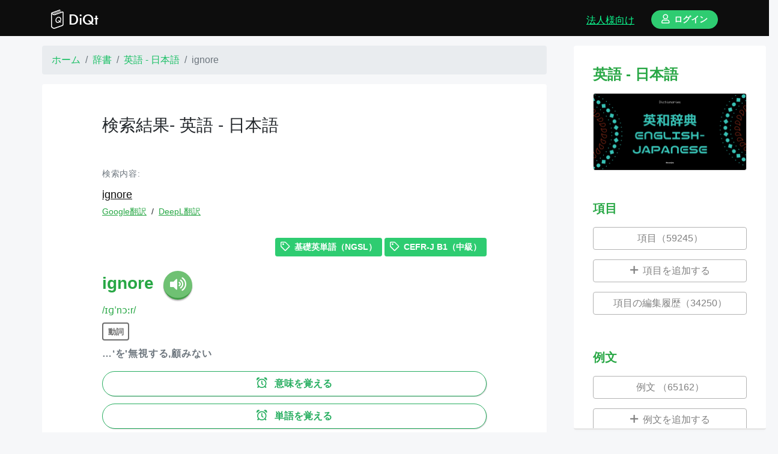

--- FILE ---
content_type: text/html; charset=utf-8
request_url: https://www.google.com/recaptcha/api2/aframe
body_size: 267
content:
<!DOCTYPE HTML><html><head><meta http-equiv="content-type" content="text/html; charset=UTF-8"></head><body><script nonce="65diV7Xe193mLcISJjjGug">/** Anti-fraud and anti-abuse applications only. See google.com/recaptcha */ try{var clients={'sodar':'https://pagead2.googlesyndication.com/pagead/sodar?'};window.addEventListener("message",function(a){try{if(a.source===window.parent){var b=JSON.parse(a.data);var c=clients[b['id']];if(c){var d=document.createElement('img');d.src=c+b['params']+'&rc='+(localStorage.getItem("rc::a")?sessionStorage.getItem("rc::b"):"");window.document.body.appendChild(d);sessionStorage.setItem("rc::e",parseInt(sessionStorage.getItem("rc::e")||0)+1);localStorage.setItem("rc::h",'1764389660396');}}}catch(b){}});window.parent.postMessage("_grecaptcha_ready", "*");}catch(b){}</script></body></html>